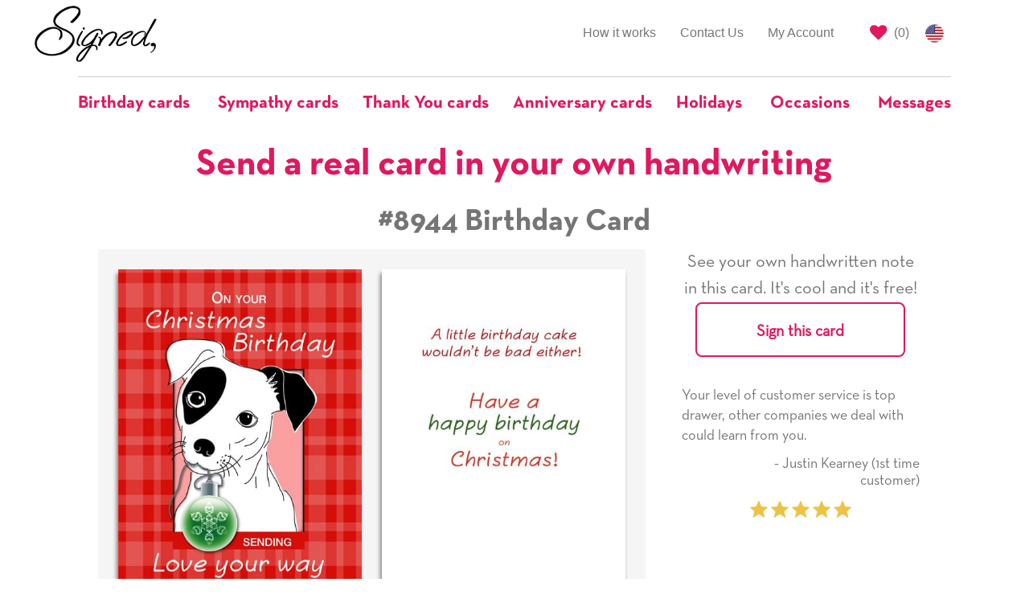

--- FILE ---
content_type: text/html; charset=utf-8
request_url: https://www.signedcards.com/cards/8944
body_size: 15869
content:
<!DOCTYPE html>
<html>
<head>
  <meta charset="utf-8" />

  <title>Dogs and Non Romantic Birthday Birthday Card with your own Handwriting. Sandra Rose Designs for Signed - Card No. 8944</title>
<meta name="description" content="Send this &quot;Dogs and Non Romantic Birthday&quot; Birthday card w/ your own handwriting by mail directly from Signed. No need to leave your house. Do it all online for $7.99!">
<meta name="keywords" content="card, cards, signed card, signed cards, dogs, non romantic birthday">
<meta property="og:site_name" content="Signed">
<meta property="og:url" content="https://www.signedcards.com/cards/8944">
<meta property="og:title" content="Dogs and Non Romantic Birthday Birthday Card with your own Handwriting. Sandra Rose Designs for Signed - Card No. 8944">
<meta property="og:image" content="https://us-east-1-blow-web.s3.amazonaws.com/4b/a43160d04611e8ae663b156ce533f0/thumb.jpg">
<meta property="og:description" content="Send this &amp;quot;Dogs and Non Romantic Birthday&amp;quot; Birthday card w/ your own handwriting by mail directly from Signed. No need to leave your house. Do it all online for $7.99!">
<meta property="og:type" content="product">
<meta property="og:price:amount" content="4.95">
<meta property="og:price:currency" content="USD">
<meta name="image" content="https://us-east-1-blow-web.s3.amazonaws.com/4b/a43160d04611e8ae663b156ce533f0/thumb.jpg">

  <meta name="Robots" content="INDEX,FOLLOW" />
  <meta name="author" content="" />
  <meta name="Copyright" content="Copyright (c) 2026 " />
  <link rel="shortcut icon" type="image/x-icon" href="/assets/favicon-f81ad68053e904a7c7e94f5aeac3077bfaa575b4c96fdbdf157bdd90594b50ef.png" />
  <link rel="apple-touch-icon" type="image/x-icon" href="/assets/favicon-f81ad68053e904a7c7e94f5aeac3077bfaa575b4c96fdbdf157bdd90594b50ef.png" />
  <meta name="viewport" content="width=device-width, initial-scale=1.0">

  <meta name="p:domain_verify" content="d468c884e2f87a49d3bfb7816ac0ce5d"/>

  <script>
    window.sa = window.sa || {};
    window.sa.session_id = '';
</script>

  <link rel="stylesheet" media="all" href="/assets/public/application-6e4ade48b2016a6e5c6afdb992a1cafe56d4b19bad71a543eca1527bc6733ce4.css" />

    

  <link rel="preload" href="https://cdnjs.cloudflare.com/ajax/libs/slick-carousel/1.9.0/slick.min.css" as="style" onload="this.onload=null;this.rel='stylesheet'">
  <noscript><link rel="stylesheet" type="text/css" href="https://cdnjs.cloudflare.com/ajax/libs/slick-carousel/1.9.0/slick.min.css"></noscript>

  <link rel="preload" href="https://cdnjs.cloudflare.com/ajax/libs/slick-carousel/1.9.0/slick-theme.min.css" as="style" onload="this.onload=null;this.rel='stylesheet'">
  <noscript><link rel="stylesheet" type="text/css" href="https://cdnjs.cloudflare.com/ajax/libs/slick-carousel/1.9.0/slick-theme.min.css"></noscript>

  <style>
    
    #card-detail .card-image {
     box-shadow: -2px 5px 5px grey;
    }
   
    #card-detail #see-more-cards {
      font-size: 18px;
      font-family: Helvetica;
      color: #767576;
      line-height: 1.2;
      text-align: center;
      border-top: 1px solid #ccc;
      border-bottom: 1px solid #ccc;
      padding: 20px 0;
      margin-top: 20px;
      margin-bottom: 10px;
    }

    /* mobile first, the cards are stacked on tp of eachother*/
    .card-column {
      padding-left: 0px;
      padding-right: 0px;
    }
    .card-column.inside {
      padding-top: 20px;
    }

    /* Small Devices, Tablets */
    @media only screen and (min-width : 768px) {
      /* the cards are now side by side */
      /* space between the cards */
      .card-column.front {
        padding-right: 12.5px;
      }
      .card-column.inside {
        padding-left: 12.5px;
      }
      /* remove top/bottom space */
      .card-column.portrait.inside {
        padding-top: 0px;
      }
      /* remove left and right padding if landscape */
      .card-column.landscape.front {
        padding-right: 0px;
      }
      .card-column.landscape.inside {
        padding-left: 0px;
      }
      
    }
    
    .card-text-container .text-label {
      font-family: neutratext-bold;
    }
  </style>
  <style>
    #quotes-carousel .quote-image {
      display: inline-block;
      text-align: center;
    }

    #quotes-carousel .quote-content {
      line-height: 1.4;
    }

    #quotes-carousel .quote-attribution {
      padding-left: 50px;
    }

    #quotes-carousel .testimonial-image {
      display: inline;
      width: 100px;
      border-radius: 50px;
    }
  </style>
  <style>
    #main-quotes-carousel .quote-image {
      display: inline-block;
      text-align: center;
    }

    #main-quotes-carousel .quote-content {
      line-height: 1.4;
    }

    #main-quotes-carousel .quote-attribution {
      padding-left: 50px;
    }

    #main-quotes-carousel .testimonial-image {
      display: inline;
      width: 100px;
      border-radius: 50px;
    }
  </style>


  <meta name="csrf-param" content="authenticity_token" />
<meta name="csrf-token" content="nqw2KQWf2ZHNPmhqKShVQFqSAqXmT+TgzIWEN3Dr0oWXduCD4olmgL+jllbI95+ZToMdhNynDe56PojDe7uLeA==" />

  <meta property="fb:app_id" content="387112956851967" />




  <!-- Global site tag (gtag.js) - Google AdWords: 797725741 -->
<script async src="https://www.googletagmanager.com/gtag/js?id=G-605EL2NYRW"></script>
<script>
    window.dataLayer = window.dataLayer || [];
    function gtag(){dataLayer.push(arguments);}
    gtag('js', new Date());

    gtag('config', 'G-605EL2NYRW');

</script>


    <!-- Bing Tracking Script -->
<script>(function(w,d,t,r,u){var f,n,i;w[u]=w[u]||[],f=function(){var o={ti:"25024139"};o.q=w[u],w[u]=new UET(o),w[u].push("pageLoad")},n=d.createElement(t),n.src=r,n.async=1,n.onload=n.onreadystatechange=function(){var s=this.readyState;s&&s!=="loaded"&&s!=="complete"||(f(),n.onload=n.onreadystatechange=null)},i=d.getElementsByTagName(t)[0],i.parentNode.insertBefore(n,i)})(window,document,"script","//bat.bing.com/bat.js","uetq");</script>
    <!-- Facebook Pixel Code -->
<script>
    !function(f,b,e,v,n,t,s)
    {if(f.fbq)return;n=f.fbq=function(){n.callMethod?
        n.callMethod.apply(n,arguments):n.queue.push(arguments)};
        if(!f._fbq)f._fbq=n;n.push=n;n.loaded=!0;n.version='2.0';
        n.queue=[];t=b.createElement(e);t.async=!0;
        t.src=v;s=b.getElementsByTagName(e)[0];
        s.parentNode.insertBefore(t,s)}(window, document,'script',
        'https://connect.facebook.net/en_US/fbevents.js');
    fbq('init', '210002609777732');
    fbq('track', 'PageView');
</script>
<noscript><img height="1" width="1" style="display:none"
               src="https://www.facebook.com/tr?id=210002609777732&ev=PageView&noscript=1"
/></noscript>
<!-- End Facebook Pixel Code -->

  <script src="/assets/public/application-f5bb70a5b98d74c1a3d51b5e27933a15f4a6829d2d19b5639df8c69af1d79c4f.js"></script>

    <script type="application/ld+json">
      {"@context":"https://schema.org/","@type":"Product","name":"#8944 Birthday Card","image":["https://us-east-1-blow-web.s3.amazonaws.com/4b/a43160d04611e8ae663b156ce533f0/thumb.jpg"],"description":"Dogs and Non Romantic Birthday Birthday Card with your own Handwriting. Sandra Rose Designs for Signed - Card No. 8944","sku":8944,"mpn":8944,"offers":{"@type":"Offer","url":"https://www.signedcards.com/cards/8944","priceCurrency":"USD","price":"7.99","itemCondition":"https://schema.org/NewCondition","availability":"https://schema.org/InStock"},"shippingDetails":{"@type":"OfferShippingDetails","shippingRate":{"@type":"MonetaryAmount","value":"0","currency":"USD"},"shippingDestination":[{"@type":"DefinedRegion","addressCountry":"US"}]}}
    </script>


  

</head>

<body>

  <style type="text/css">
	#covid-banner-container {
		background-color: #cdcdcd;
		padding: 20px;
		color: #333;
		font-size: 14px;
	}

	#covid-banner-container .color-cherry {
		color: #e01860;
	}

	@media only screen and (min-width: 480px) {
		#covid-banner-container {
			font-size: 16px;
		}
	}

	@media only screen and (min-width: 768px) {
		#covid-banner-container {
			font-size: 18px;
		}
	}

	@media only screen and (min-width: 992px) {
		#covid-banner-container {
			font-size: 20px;
		}
	}

	@media only screen and (min-width: 1200px) {
		#covid-banner-container {
			font-size: 24px;
			line-height: 31px;
		}
	}
</style>




    <style type="text/css">
    #main-nav #main-left-nav,
    #main-nav #main-right-nav {
        margin-top: 15px;
        border: none;
    }

    #main-nav ul li {
        border-top: none;
        border-bottom: none;
    }

    /* Left Nav Start */
    #main-nav #main-left-nav {
        margin-bottom: 0;
    }
    #main-nav #main-left-nav .navbar-logo {
        margin: 0;
        text-align: left;
    }

    #main-nav #main-left-nav .navbar-logo > img {
        height: 80px;
        position: relative;
        top: -12px;
    }
    /* Left Nav End */

    /* Right Nav Start */
    #main-nav #main-right-nav ul li#signout-container > a.btn-signed-xs {
        font-family: neutratext-bold;
        padding-top: unset;
        padding-bottom: unset;
        color: #e01860;
        padding: 3px 5px 0 5px !important;
        position: relative;
        top: 8px;
    }

    #main-nav #main-right-nav ul li#signout-container > a.btn-signed-xs:hover {
        color: #fff;
        background-color: #e01860;
    }

    #main-nav #main-right-nav ul li.saved-cards-container > a {
        padding-right: 5px;
    }

    #main-nav #main-right-nav ul li.saved-cards-container > a > i {
        color: #e01860;
    }
    /* Right Nav End */

    /* Categories Nav Start */
    #navbar-categories {
        margin-bottom: 0;
        border: none !important;
    }

    #navbar-categories .navbar-header .navbar-toggle {
        border: 1px solid #e01860;
        color: #e01860;
        float: none;
    }

    #navbar-categories .nav.navbar-nav .dropdown {
        border-top: 1px solid #ccc;
        /* this is one less than the bootstrap select drop-up in search */
        z-index: 999;
    }

    #navbar-categories .nav.navbar-nav .dropdown a.dropdown-toggle {
        background-color: unset !important;
        padding-top: 20px;
        padding-bottom: 20px;
        padding-right: 20px;
    }

    #navbar-categories .nav.navbar-nav .dropdown:first-of-type a.dropdown-toggle {
        padding-left: 0;
    }

    #navbar-categories .nav.navbar-nav .dropdown:last-of-type a.dropdown-toggle {
        padding-right: 0;
    }

    #navbar-categories .nav.navbar-nav .dropdown.open a.dropdown-toggle:focus {
        background-color: unset !important;
    }

    #navbar-categories .nav.navbar-nav .dropdown .dropdown-toggle .nav-label {
        color: #e01860;
        font-family: neutratext-bold;
        font-size: 22px;
    }

    #navbar-categories .nav.navbar-nav > li > .dropdown-menu {
        text-align: left;
        max-height: 300px;
        overflow-y: scroll;
    }

    #navbar-categories .nav.navbar-nav > li:not(.dropdown) {
        border-top: 1px solid #ccc;
    }

    #navbar-categories .nav.navbar-nav > li:not(.dropdown) > a {
        padding-top: 20px;
        color: #e01860;
        font-family: neutratext-bold;
        font-size: 22px;
    }
    /* Categories Nav End */

    /* Birthday Nav Start*/

    .dropdown-menu.birthday-dropdown {
      overflow-y: visible !important;
      overflow-x: hidden;
      max-height: unset !important;
    }

    .dropdown-menu.birthday-dropdown ul {
      padding-left: 20px;
    }

    .dropdown-menu.birthday-dropdown .column-header {
      padding-left: 20px;
      margin-top: 20px;
      font-weight: bold;
      white-space: nowrap;
    }

    .dropdown-menu.birthday-dropdown li {
      list-style: none;
      margin-top: 8px;
      margin-bottom: 8px;
    }

    .dropdown-menu.birthday-dropdown li a {
      text-decoration: underline;
      min-width: 3ch;
      display: inline-block;
    }

    .dropdown-menu.birthday-dropdown li a.additional-column {
      margin-left: 80px;
    }

    .dropdown-menu.birthday-dropdown li a.all-link {
      color: #e01860;
    }

    /* responsive width/height, font spacing, scroll */
    @media only screen and (min-width : 1200px) {
      .dropdown-menu.birthday-dropdown {
        overflow-y: scroll !important;
        width: 900px;
      }
      .dropdown-menu.birthday-dropdown li {
        margin-top: 10px;
        margin-bottom: 10px;
      }
    }
    @media only screen and (min-width : 1350px) {
      .dropdown-menu.birthday-dropdown li {
        margin-top: 15px;
        margin-bottom: 15px;
      }
    }
    @media only screen and (min-width : 1500px) {
      .dropdown-menu.birthday-dropdown {
        max-height: 650px !important;
      }
      .dropdown-menu.birthday-dropdown li {
        margin-top: 25px;
        margin-bottom: 25px;
      }
    }
    /* Birthday Nav End */

    @media (min-width: 768px){
        #navbar-categories .navbar-nav {
            float:none !important;
            margin: 0 auto !important;
            display: table !important;
            table-layout: fixed !important;
        }
    }

    @media (max-width: 768px){
        #main-left-nav .navbar-right {
            width: 100% !important
        }
    }

    @media (max-width: 992px) {
        #main-nav #main-right-nav {
            margin-bottom: 0;
        }
        #main-nav #main-right-nav > ul.nav {
            float: right !important;
        }
        #main-nav #main-right-nav ul.nav li {
            float: left;
        }
    }

    /* Custom Breakpoint for Navbar*/
    @media (max-width: 992px) {
        #main-left-nav .navbar-nav {
            margin: 0 !important;
        }
        #main-left-nav .collapsing {
            padding: 0;
            margin-top: 0;
        }
        #main-left-nav .collapse.in {
            display:block !important;
            padding: 0;
            margin-top: 0;
            margin-bottom: 30px;
        }
        #main-left-nav li {
            text-align: right;
        }
        #main-left-nav .collapsing > .navbar-nav > li {
            border-bottom: none !important;
            border-top: 1px solid #ccc !important;
        }
        #main-left-nav .collapse.in > .navbar-nav > li {
            border-bottom: none !important;
            border-top: 1px solid #ccc !important;
        }
    }


    /* Custom Breakpoint for Dropdown Navbar*/
    @media (max-width: 1200px) {

        #main-left-nav .navbar-right {
            float: right !important;
        }
        #navbar-categories .navbar-header {
            float: none;
        }
        #navbar-categories .navbar-toggle {
            display: block;
        }
        #navbar-categories .navbar-collapse {
            border-top: 1px solid transparent;
            box-shadow: inset 0 1px 0 rgba(255,255,255,0.1);
        }
        #navbar-categories .navbar-fixed-top {
            top: 0;
            border-width: 0 0 1px;
        }
        #navbar-categories .navbar-collapse.collapse {
            display: none!important;
        }
        #navbar-categories .navbar-nav {
            float: left !important;
            width: 100%;
        }
        #navbar-categories .navbar-nav > li {
            float: none;
        }
        #navbar-categories .navbar-nav > li >a {
            padding-top: 10px;
            padding-bottom: 10px;
        }
        #navbar-categories .navbar-nav > li >a.dropdown-toggle {
            text-align: left;
        }
        
        #navbar-categories .navbar-nav > li.dropdown:first-of-type > a.dropdown-toggle {
            padding-left: 15px !important;
        }
        #navbar-categories .navbar-nav > li > ul.dropdown-menu{
            position: static;
            float: none;
            border: none;
            box-shadow: none;
            padding-top: 0 !important;
        }
        #navbar-categories .collapse.in {
            display:block !important;
            padding: 0;
            margin-top: 25px;
        }
        #navbar-categories .collapsing {
            padding: 0;
            margin-top: 25px;
        }
    }
</style>

<div class="container-fluid" id="main-nav">
    <div class="row">
        <div class="col-xs-12 col-md-3 col-lg-2 col-md-push-9 col-lg-push-10">
            <nav id="main-right-nav" class="navbar navbar-default">
                <ul class="nav navbar-nav">
                    <li id="signout-container" style="display: none;">
                        <a href="#" class="btn btn-signed-xs signout" id="signout-link" data-redirect-url="/my-account">Signout</a>
                    </li>
                    <li class="saved-cards-container">
                        <a href="/cards/saved" class="right-link" id="save-cards-link">
                            <i class="fa fa-heart fa-lg" title="Saved Cards"></i>
                            (<span id="holding-count" class="holding-count-value">0</span>)
                        </a>
                    </li>
                    <li>
                        <a href="/made-in-the-usa" class="us-flag">
                            <img alt="US Flag" style="height: 23px;" src="/assets/us-flag-44280294b6350cd59a8fa45620dd1898a62f01f40cf3b484924b6c248a5297c6.png" />
                        </a>
                    </li>
                </ul>
            </nav>
        </div>
        <div class="col-xs-12 col-md-9 col-lg-10 col-md-pull-3 col-lg-pull-2">
            <nav id="main-left-nav" class="navbar navbar-default">
                <div class="navbar-header">
                    <button class="navbar-toggle collapsed" data-toggle="collapse" data-target="#main-nav-collapse" aria-expanded="false">
                        <span class="sr-only">Toggle navigation</span>
                        <span class="icon-bar"></span>
                        <span class="icon-bar"></span>
                        <span class="icon-bar"></span>
                    </button>
                    <a class="navbar-logo" href="javascript:window.location.assign('/');">
                        <img alt="Signed" class="gs-no-share" id="nav-logo" src="/assets/signed-logo-7f5e0895dab6c97e0f13f697f76120781596f8e283a926714be8f4c48ee03c02.png" />
                    </a>
                </div>
                <div class="collapse navbar-collapse" id="main-nav-collapse">
                    <ul class="nav navbar-nav navbar-right">
                        <li >
                            <a href="/how-it-works">How it works</a>
                        </li>

                        <li >
                            <a href="/contact">Contact Us</a>
                        </li>
                        <li >
                            <a href="/my-account">My Account</a>
                        </li>
                    </ul>
                </div>
            </nav>
        </div>
    </div>

    <div class="row">
        <div class="col-xs-12">
            <nav class="navbar navbar-default" id="navbar-categories">
                <div class="navbar-header">
                    <button class="navbar-toggle collapsed" data-toggle="collapse" data-target="#nav-dropdown-collapse" aria-expanded="false">
                        <span class="sr-only">Toggle navigation</span>
                        <i class="fa fa-search fa-lg"></i>
                    </button>
                </div>
                <div class="collapse navbar-collapse" id="nav-dropdown-collapse">
                    <ul class="nav navbar-nav">
                            <li class="dropdown">
                              <a href="#" class="dropdown-toggle" data-toggle="dropdown" role="button" aria-haspopup="true" aria-expanded="true">
                                <span class="nav-label">Birthday cards</span>
                              </a>
                              <ul class="dropdown-menu birthday-dropdown">
                                <div class="row">
                                  <div class="col-xs-12 col-sm-4">
                                    <p class="column-header">Popular Relationships</p>
                                    <ul>
                                        <li><a href="/search?occasion=BIRTHDAY&amp;relationship=MOM">For Mom</a></li>
                                        <li><a href="/search?occasion=BIRTHDAY&amp;relationship=DAD">For Dad</a></li>
                                        <li><a href="/search?occasion=BIRTHDAY&amp;relationship=DAUGHTER">For Daughter</a></li>
                                        <li><a href="/search?occasion=BIRTHDAY&amp;relationship=SON">For Son</a></li>
                                        <li><a href="/search?occasion=BIRTHDAY&amp;relationship=SISTER">For Sister</a></li>
                                        <li><a href="/search?occasion=BIRTHDAY&amp;relationship=BROTHER">For Brother</a></li>
                                        <li><a href="/search?occasion=BIRTHDAY&amp;relationship=GRANDMOTHER">For Grandmother</a></li>
                                        <li><a href="/search?occasion=BIRTHDAY&amp;relationship=GRANDFATHER">For Grandfather</a></li>
                                        <li><a href="/search?occasion=BIRTHDAY&amp;relationship=AUNT">For Aunt</a></li>
                                        <li><a href="/search?occasion=BIRTHDAY&amp;relationship=UNCLE">For Uncle</a></li>
                                      <li><a class="all-link" href="/occasions/birthday">All Relationships</a></li>
                                    </ul>
                                  </div>
                                  <span class="visible-tn visible-xs">
                                    <div class="col-xs-12 col-sm-4">
                                      <p class="column-header">Popular Ages</p>
                                      <ul>
                                          <li><a href="/birthday/turning-1">1</a></li>
                                          <li><a href="/birthday/turning-2">2</a></li>
                                          <li><a href="/birthday/turning-5">5</a></li>
                                          <li><a href="/birthday/turning-7">7</a></li>
                                          <li><a href="/birthday/turning-10">10</a></li>
                                          <li><a href="/birthday/turning-13">13</a></li>
                                          <li><a href="/birthday/turning-15">15</a></li>
                                          <li><a href="/birthday/turning-18">18</a></li>
                                          <li><a href="/birthday/turning-20">20</a></li>
                                          <li><a href="/birthday/turning-21">21</a></li>
                                          <li><a href="/birthday/turning-25">25</a></li>
                                          <li><a href="/birthday/turning-30">30</a></li>
                                          <li><a href="/birthday/turning-40">40</a></li>
                                          <li><a href="/birthday/turning-50">50</a></li>
                                          <li><a href="/birthday/turning-60">60</a></li>
                                          <li><a href="/birthday/turning-70">70</a></li>
                                          <li><a href="/birthday/turning-75">75</a></li>
                                          <li><a href="/birthday/turning-80">80</a></li>
                                          <li><a href="/birthday/turning-90">90</a></li>
                                          <li><a href="/birthday/turning-100">100</a></li>
                                        <li><a class="all-link" href="/occasions/birthday">All Ages</a></li>
                                      </ul>
                                    </div>
                                  </span>
                                  <span class="hidden-xs">
                                    <div class="col-xs-12 col-sm-4">
                                      <p class="column-header">Popular Ages</p>
                                      <ul>
                                            <li>
                                              <a href="/birthday/turning-1">1</a>
                                                <a class="additional-column" href="/birthday/turning-2">2</a>
                                            </li>
                                            <li>
                                              <a href="/birthday/turning-5">5</a>
                                                <a class="additional-column" href="/birthday/turning-7">7</a>
                                            </li>
                                            <li>
                                              <a href="/birthday/turning-10">10</a>
                                                <a class="additional-column" href="/birthday/turning-13">13</a>
                                            </li>
                                            <li>
                                              <a href="/birthday/turning-15">15</a>
                                                <a class="additional-column" href="/birthday/turning-18">18</a>
                                            </li>
                                            <li>
                                              <a href="/birthday/turning-20">20</a>
                                                <a class="additional-column" href="/birthday/turning-21">21</a>
                                            </li>
                                            <li>
                                              <a href="/birthday/turning-25">25</a>
                                                <a class="additional-column" href="/birthday/turning-30">30</a>
                                            </li>
                                            <li>
                                              <a href="/birthday/turning-40">40</a>
                                                <a class="additional-column" href="/birthday/turning-50">50</a>
                                            </li>
                                            <li>
                                              <a href="/birthday/turning-60">60</a>
                                                <a class="additional-column" href="/birthday/turning-70">70</a>
                                            </li>
                                            <li>
                                              <a href="/birthday/turning-75">75</a>
                                                <a class="additional-column" href="/birthday/turning-80">80</a>
                                            </li>
                                            <li>
                                              <a href="/birthday/turning-90">90</a>
                                                <a class="additional-column" href="/birthday/turning-100">100</a>
                                            </li>
                                        <li><a class="all-link" href="/occasions/birthday">All Ages</a></li>
                                      </ul>
                                    </div>
                                  </span>
                                  <div class="col-xs-12 col-sm-4">
                                    <p class="column-header">Popular Themes</p>
                                    <ul>
                                        <li><a href="/search?occasion=BIRTHDAY&amp;theme=CAKES">Cakes</a></li>
                                        <li><a href="/search?occasion=BIRTHDAY&amp;theme=CANDLES">Candles</a></li>
                                        <li><a href="/search?occasion=BIRTHDAY&amp;theme=CATS">Cats</a></li>
                                        <li><a href="/search?occasion=BIRTHDAY&amp;theme=DOGS">Dogs</a></li>
                                        <li><a href="/search?occasion=BIRTHDAY&amp;theme=FLOWERS">Flowers</a></li>
                                        <li><a href="/search?occasion=BIRTHDAY&amp;theme=GIFTS">Gifts</a></li>
                                        <li><a href="/search?occasion=BIRTHDAY&amp;theme=STARS">Stars</a></li>
                                        <li><a href="/search?occasion=BIRTHDAY&amp;theme=TOYS">Toys</a></li>
                                        <li><a href="/search?occasion=BIRTHDAY&amp;theme=ZEBRAS">Zebras</a></li>
                                        <li><a href="/search?occasion=BIRTHDAY&amp;theme=SPORTS">Sports</a></li>
                                      <li><a class="all-link" href="/occasions/birthday">All Themes</a></li>
                                    </ul>
                                  </div>
                                </div>
                              </ul>
                            </li>

                          <li>
                            <a href="/messages/sympathy">
                              <span class="nav-label">Sympathy cards</span>
                            </a>
                          </li>
                          <li>
                            <a href="/messages/thank-you">
                              <span class="nav-label">Thank You cards</span>
                            </a>
                          </li>
                          <li>
                            <a href="/occasions/anniversary-any">
                              <span class="nav-label">Anniversary cards</span>
                            </a>
                          </li>
                          <li class="dropdown">
                              <a href="#" class="dropdown-toggle" data-toggle="dropdown" role="button" aria-haspopup="true" aria-expanded="true">
                                  <span class="nav-label">Holidays</span>
                              </a>
                            <ul class="dropdown-menu">
                                <li><a href="/holidays/chinese-new-year">Chinese New Year</a></li>
                                <li><a href="/holidays/groundhog-day">Groundhog Day</a></li>
                                <li><a href="/holidays/valentines-day">Valentine&#39;s Day</a></li>
                                <li><a href="/holidays/mardi-gras">Mardi Gras</a></li>
                                <li><a href="/holidays/dentist-day">Dentist Day</a></li>
                                <li><a href="/holidays/dietitian-nutritionist-day">Dietitian Nutritionist Day</a></li>
                                <li><a href="/holidays/st-patricks-day">Saint Patrick&#39;s Day</a></li>
                                <li><a href="/holidays/spring">Spring</a></li>
                                <li><a href="/holidays/hospital-admitting-clerks-day">Hospital Admitting Clerks Day</a></li>
                                <li><a href="/holidays/easter">Easter</a></li>
                                <li><a href="/holidays/passover">Passover</a></li>
                                <li><a href="/holidays/radiological-and-imaging-nurses-day">Radiologic and Imaging Nurses Day</a></li>
                                <li><a href="/holidays/librarian-day">Librarian Day</a></li>
                                <li><a href="/holidays/admin-pro-day">Admin Pro Day</a></li>
                                <li><a href="/holidays/hairdressers-day">Hairdressers Day</a></li>
                                <li><a href="/holidays/perfusionist-week">Perfusionist Week</a></li>
                                <li><a href="/holidays/fire-fighters-day">Firefighters&#39; Day</a></li>
                                <li><a href="/holidays/cinco-de-mayo">Cinco de Mayo</a></li>
                                <li><a href="/holidays/teacher-appreciation-day">Teacher Appreciation Day</a></li>
                                <li><a href="/holidays/nurses-day-week">Nurse&#39;s Day/Week</a></li>
                                <li><a href="/holidays/mothers-day">Mother&#39;s Day</a></li>
                                <li><a href="/holidays/shavuot">Shavuot</a></li>
                                <li><a href="/holidays/memorial-day">Memorial Day</a></li>
                                <li><a href="/holidays/beltane">Beltane</a></li>
                                <li><a href="/holidays/flag-day">Flag Day</a></li>
                                <li><a href="/holidays/fathers-day">Father&#39;s Day</a></li>
                                <li><a href="/holidays/summer">Summer</a></li>
                                <li><a href="/holidays/independence-day">Independence Day</a></li>
                                <li><a href="/holidays/chefs-day">Chefs Day</a></li>
                                <li><a href="/holidays/labor-day">Labor Day</a></li>
                                <li><a href="/holidays/grandparents-day">Grandparent&#39;s Day</a></li>
                                <li><a href="/holidays/yom-kippur">Yom Kippur</a></li>
                                <li><a href="/holidays/rosh-hashanah">Rosh Hashanah</a></li>
                                <li><a href="/holidays/fall">Fall</a></li>
                                <li><a href="/holidays/surgical-technician-week">Surgical Technician Week</a></li>
                                <li><a href="/holidays/ultrasound-technicians-day">Ultrasound Technician Day</a></li>
                                <li><a href="/holidays/custodial-workers-day">Custodial Workers Day</a></li>
                                <li><a href="/holidays/physician-assistants-week">Physician Assistant week</a></li>
                                <li><a href="/holidays/medical-assistants-day">Medical Assistants Day</a></li>
                                <li><a href="/holidays/halloween">Halloween</a></li>
                                <li><a href="/holidays/day-of-the-dead">Day of the Dead / Dia de los Muertos</a></li>
                                <li><a href="/holidays/veterans-day">Veteran&#39;s Day</a></li>
                                <li><a href="/holidays/perioperative-nurses-week">Perioperative Nurses Week</a></li>
                                <li><a href="/holidays/nurse-practitioners-week">Nurse Practitioners Week</a></li>
                                <li><a href="/holidays/operating-room-nurses-day">Operating Room Nurses Day</a></li>
                                <li><a href="/holidays/thanksgiving">Thanksgiving</a></li>
                                <li><a href="/holidays/hanukkah">Hanukkah</a></li>
                                <li><a href="/holidays/bartender-day">Bartender Day</a></li>
                                <li><a href="/holidays/winter">Winter</a></li>
                                <li><a href="/holidays/christmas">Christmas</a></li>
                                <li><a href="/holidays/seasons-greetings-happy-holidays">Seasons Greetings / Happy Holidays</a></li>
                                <li><a href="/holidays/kwanzaa">Kwanzaa</a></li>
                                <li><a href="/holidays/new-years">New Year&#39;s</a></li>
                            </ul>
                          </li>
                          <li class="dropdown">
                              <a href="#" class="dropdown-toggle" data-toggle="dropdown" role="button" aria-haspopup="true" aria-expanded="true">
                                  <span class="nav-label">Occasions</span>
                              </a>
                                  <ul class="dropdown-menu">
                                          <li><a href="/occasions/academic-achievements">Academic Achievements</a></li>
                                          <li><a href="/occasions/anniversary-any">Anniversary (Any)</a></li>
                                          <li><a href="/occasions/anniversary-employment">Anniversary (Employment)</a></li>
                                          <li><a href="/occasions/anniversary-ordination">Anniversary (Ordination)</a></li>
                                          <li><a href="/occasions/anniversary-religious-vows">Anniversary (Religious Vows)</a></li>
                                          <li><a href="/occasions/anniversary-sobriety">Anniversary (Sobriety)</a></li>
                                          <li><a href="/occasions/anniversary-wedding">Anniversary (Wedding)</a></li>
                                          <li><a href="/occasions/back-to-school">Back to School</a></li>
                                          <li><a href="/occasions/baptism">Baptism</a></li>
                                          <li><a href="/occasions/bar-mitzvah">Bar Mitzvah</a></li>
                                          <li><a href="/occasions/bat-mitzvah">Bat Mitzvah</a></li>
                                          <li><a href="/occasions/becoming-a-big-brother-sister">Becoming a Big Brother/Sister</a></li>
                                          <li><a href="/occasions/becoming-alter-server">Becoming an Alter Server</a></li>
                                          <li><a href="/occasions/becoming-catholic">Becoming Catholic (RCIA)</a></li>
                                          <li><a href="/occasions/becoming-empty-nesters">Becoming Empty Nesters</a></li>
                                          <li><a href="/occasions/birthday">Birthday</a></li>
                                          <li><a href="/occasions/birthday-belated">Birthday (belated)</a></li>
                                          <li><a href="/occasions/bosss-day">Boss&#39;s Day</a></li>
                                          <li><a href="/occasions/bridal-shower">Bridal Shower</a></li>
                                          <li><a href="/occasions/citizenship">Citizenship</a></li>
                                          <li><a href="/occasions/confirmation">Confirmation</a></li>
                                          <li><a href="/occasions/debutante-ball">Debutante Ball</a></li>
                                          <li><a href="/occasions/divorce">Divorce</a></li>
                                          <li><a href="/occasions/eagle-scout">Eagle Scout</a></li>
                                          <li><a href="/occasions/engagement">Engagement</a></li>
                                          <li><a href="/occasions/expecting-a-baby">Expecting a baby</a></li>
                                          <li><a href="/occasions/feast-days">Feast Days</a></li>
                                          <li><a href="/occasions/first-holy-communion">First Holy Communion</a></li>
                                          <li><a href="/occasions/first-tooth">First Tooth</a></li>
                                          <li><a href="/occasions/getting-got-drivers-license">Getting/Got Driver&#39;s License</a></li>
                                          <li><a href="/occasions/graduation-8th-grade">Graduation (8th Grade)</a></li>
                                          <li><a href="/occasions/graduation">Graduation (Any)</a></li>
                                          <li><a href="/occasions/graduation-college">Graduation (College)</a></li>
                                          <li><a href="/occasions/graduation-high-school">Graduation (High School)</a></li>
                                          <li><a href="/occasions/graduation-military">Graduation (Military)</a></li>
                                          <li><a href="/occasions/graduation-other">Graduation (Other)</a></li>
                                          <li><a href="/occasions/honeymoon">Honeymoon</a></li>
                                          <li><a href="/occasions/lost-tooth">Lost Tooth</a></li>
                                          <li><a href="/occasions/new-baby">New baby</a></li>
                                          <li><a href="/occasions/new-car">New Car</a></li>
                                          <li><a href="/occasions/new-home">New Home</a></li>
                                          <li><a href="/occasions/new-job-promotion">New Job/Promotion</a></li>
                                          <li><a href="/occasions/new-pet">New Pet</a></li>
                                          <li><a href="/occasions/ordination">Ordination</a></li>
                                          <li><a href="/occasions/retirement">Retirement</a></li>
                                          <li><a href="/occasions/reunion">Reunion</a></li>
                                          <li><a href="/occasions/road-trip">Road Trip</a></li>
                                          <li><a href="/occasions/vacation">Vacation</a></li>
                                          <li><a href="/occasions/wedding-day">Wedding Day</a></li>
                                          <li><a href="/occasions/welcome-home">Welcome Home</a></li>
                                          <li><a href="/occasions/won-the-game-competition">Won the Game/Competition</a></li>
                                  </ul>
                          </li>
                          <li class="dropdown">
                              <a href="#" class="dropdown-toggle" data-toggle="dropdown" role="button" aria-haspopup="true" aria-expanded="true">
                                  <span class="nav-label">Messages</span>
                              </a>
                                  <ul class="dropdown-menu">
                                          <li><a href="/messages/apology">Apology</a></li>
                                          <li><a href="/messages/best-wishes">Best wishes/Good luck</a></li>
                                          <li><a href="/messages/bon-voyage">Bon Voyage</a></li>
                                          <li><a href="/messages/brides-maid-maid-of-honor">Bridesmaid/Maid of honor invitations</a></li>
                                          <li><a href="/messages/celebrate">Celebrate</a></li>
                                          <li><a href="/messages/congratulations">Congratulations</a></li>
                                          <li><a href="/messages/encouragement">Encouragement</a></li>
                                          <li><a href="/messages/friends">Friends</a></li>
                                          <li><a href="/messages/funny">Funny</a></li>
                                          <li><a href="/messages/get-well-soon">Get Well (General)</a></li>
                                          <li><a href="/messages/get-well-other">Get Well (Other)</a></li>
                                          <li><a href="/messages/goodbye-farewell">Goodbye/Farewell</a></li>
                                          <li><a href="/messages/greetings-or-hello">Greetings/Hello</a></li>
                                          <li><a href="/messages/groomsman-best-man">Groomsman/Best man invitations</a></li>
                                          <li><a href="/messages/guess-what">Guess what</a></li>
                                          <li><a href="/messages/have-a-great-day">Have a great day</a></li>
                                          <li><a href="/messages/i-forgive-you">I Forgive You</a></li>
                                          <li><a href="/messages/i-just-wanted-to-say">I just wanted to say ...</a></li>
                                          <li><a href="/messages/i-like-you">I like you</a></li>
                                          <li><a href="/messages/i-love-us">I love us/We&#39;re good together</a></li>
                                          <li><a href="/messages/i-love-you">I love you</a></li>
                                          <li><a href="/messages/insipirational">Inspirational</a></li>
                                          <li><a href="/messages/its-been-a-while">It&#39;s been a while</a></li>
                                          <li><a href="/messages/lets-get-together">Let&#39;s Get Together</a></li>
                                          <li><a href="/messages/love">Love</a></li>
                                          <li><a href="/messages/missing-you">Missing you</a></li>
                                          <li><a href="/messages/smile">Smile</a></li>
                                          <li><a href="/messages/sorry-im-late">Sorry I&#39;m Late</a></li>
                                          <li><a href="/messages/surprise">Surprise</a></li>
                                          <li><a href="/messages/sympathy-animals">Sympathy (Animals)</a></li>
                                          <li><a href="/messages/sympathy">Sympathy (People)</a></li>
                                          <li><a href="/messages/thank-you">Thank You (General)</a></li>
                                          <li><a href="/messages/thank-you-other">Thank You (Other)</a></li>
                                          <li><a href="/messages/thank-for-your-service">Thank You For Your Service</a></li>
                                          <li><a href="/messages/thinking-of-you">Thinking of you</a></li>
                                          <li><a href="/messages/together-forever">Together forever</a></li>
                                          <li><a href="/messages/welcome-to-the-family">Welcome to the Family</a></li>
                                          <li><a href="/messages/wishing-you">Wishing you ...</a></li>
                                          <li><a href="/messages/you-will-be-missed">You will be missed</a></li>
                                          <li><a href="/messages/youre-beautiful">You&#39;re beautiful</a></li>
                                          <li><a href="/messages/youre-hot">You&#39;re hot</a></li>
                                          <li><a href="/messages/you-are-invited">You&#39;re invited/Join us/Join me</a></li>
                                          <li><a href="/messages/youre-special">You&#39;re special</a></li>
                                          <li><a href="/messages/youre-the-best">You&#39;re the best</a></li>
                                  </ul>
                          </li>
                    </ul>
                </div>
            </nav>

        </div>
    </div>
</div>


  <div>
    
    


<div id="card-detail" data-card-id="8944" class="container-fluid page-container">
  <div class="row">

    <div class="col-md-10 col-md-offset-1 col-xs-12">

      <h2 class="text-center color-cherry" style="margin: 20px 0; font-size: 46px;">Send a real card in your own handwriting</h2>
      <h1 class="text-center" style="font-size: 38px;">#8944 Birthday Card</h1>

      <div class="row">



        <div class="col-lg-8 col-md-8 col-sm-8">
          <div class="panel panel-default" style="border: none;">
            <div class="panel-heading collapse-card-panel-heading" style="padding:25px;border:none;">
              <div class="row" style="margin:0px;">

                
                <div class="card-column front portrait col-lg-6 col-md-6 col-sm-6 col-xs-12 " style="text-align:center;">
                  <div class="card-image" id="card-image-container" style="position:relative;height:100%;">
                    <img id="big-image" style="width:100%;display:block;" alt="Send this &amp;quot;Dogs and Non Romantic Birthday&amp;quot; Birthday card w/ your own handwriting by mail directly from Signed. No need to leave your house. Do it all online for $7.99!" src="https://us-east-1-blow-web.s3.amazonaws.com/4b/a43160d04611e8ae663b156ce533f0/thumb.jpg" />
                  </div>
                </div>
                <div class="card-column inside portrait col-lg-6 col-md-6 col-sm-6 col-xs-12" style="text-align:center;">
                  <div class="card-image" id="card-image-container-inside" style="position:relative;height:100%;">
                    <img style="width:100%;display:block;" id="big-image-inside" src="https://us-east-1-blow-web.s3.amazonaws.com/4e/663790d04611e8ae663b156ce533f0/thumb.jpg" />
                  </div>
                </div>
              </div>
            </div>
          </div>
        </div>


        <div class="col-lg-4 col-md-4 col-sm-4 card-info-container">
          <div class="row" style="text-align:center;">

            <div class="col-md-12 col-sm-12 col-xs-12 buy-button-area" style="margin-bottom: 35px;">
              <div class="col-lg-12 col-md-12 col-sm-12 col-xs-12">
                <h3 style="font-size: 22px; font-family: neutratext; margin: 0; line-height: 1.5;">See your
                  own handwritten note in this card. It's cool and it's free!</h3>
              </div>
                <button type="button" class="btn btn-lg btn-signed" style="white-space:normal;width:80%;" id="sign-this-card-btn">
                  Sign this card
                </button>
            </div>

              <div class="col-xs-12">
                <div id="card-price" class="text-center" style="display: none;">
                  <div class="amount">$7.99</div>
                </div>
              </div>

            <div id="featured-testimonial" class="col-xs-12 text-center">
              

<div id="quotes" class="row row-centered" style="">
  <div class="col-xs-12" id="quotes-carousel">
      <div class="col-md-4">

          <p class="quote-content text-left">
            Your level of customer service is top drawer, other companies we deal with could learn from you.
          </p>
          <p class="quote-attribution text-right">
            &#x2010; Justin Kearney (1st time customer)
          </p>
          <img class="center-block"  data-normal="/assets/stars_cardpage-c75d6b4176f500a54b47749f3055c2975794fc9cfe22f837829459a1c85f6ef7.png" />
      </div>
      <div class="col-md-4">

          <p class="quote-content text-left">
            He received the card and we are all very happy with it. Thank you!

We will always use this company from here on.


          </p>
          <p class="quote-attribution text-right">
            &#x2010; Michelle Williams (2 time purchaser)
          </p>
          <img class="center-block"  data-normal="/assets/stars_cardpage-c75d6b4176f500a54b47749f3055c2975794fc9cfe22f837829459a1c85f6ef7.png" />
      </div>
      <div class="col-md-4">

          <p class="quote-content text-left">
            My daughter enjoyed the card so much! I have only bragged about the service I received. I plan to use this wonderful service again soon. Thank you for everything you made her Mother’s Day so very special.
          </p>
          <p class="quote-attribution text-right">
            &#x2010; Marilyn Johnson (First time customer)
          </p>
          <img class="center-block"  data-normal="/assets/stars_cardpage-c75d6b4176f500a54b47749f3055c2975794fc9cfe22f837829459a1c85f6ef7.png" />
      </div>
      <div class="col-md-4">

          <p class="quote-content text-left">
            As always, the card was received and appreciated. I have loved using Signed Cards since I moved across the country. Cards are a little way of sending my love to family and friends with an easy, personal touch.
          </p>
          <p class="quote-attribution text-right">
            &#x2010; Stephanie Fritz (6 time purchaser)
          </p>
          <img class="center-block"  data-normal="/assets/stars_cardpage-c75d6b4176f500a54b47749f3055c2975794fc9cfe22f837829459a1c85f6ef7.png" />
      </div>
      <div class="col-md-4">

          <p class="quote-content text-left">
            Just wanted to let you know my son loved his card--I can&#39;t stress enough your card quality, the adhesive envelope, and the exceptional service!

Thanks for making his day extra special.
          </p>
          <p class="quote-attribution text-right">
            &#x2010; Adam Elliott (1st time purchaser)
          </p>
          <img class="center-block"  data-normal="/assets/stars_cardpage-c75d6b4176f500a54b47749f3055c2975794fc9cfe22f837829459a1c85f6ef7.png" />
      </div>
      <div class="col-md-4">

          <p class="quote-content text-left">
            A great service!...5 stars!!!
          </p>
          <p class="quote-attribution text-right">
            &#x2010; Jalen Ankton (1st time purchaser)
          </p>
          <img class="center-block"  data-normal="/assets/stars_cardpage-c75d6b4176f500a54b47749f3055c2975794fc9cfe22f837829459a1c85f6ef7.png" />
      </div>
      <div class="col-md-4">

          <p class="quote-content text-left">
            Just wanted to say ‘Thank you!’ This is an amazing site which we will definitely be using again and, of course, recommending.  You thoroughly deserve success.
          </p>
          <p class="quote-attribution text-right">
            &#x2010; Karen Hallatt (1st purchase)
          </p>
          <img class="center-block"  data-normal="/assets/stars_cardpage-c75d6b4176f500a54b47749f3055c2975794fc9cfe22f837829459a1c85f6ef7.png" />
      </div>
      <div class="col-md-4">

          <p class="quote-content text-left">
            Your work was so good that my son had no idea that I didn&#39;t sign the card live myself.  Thanks!
          </p>
          <p class="quote-attribution text-right">
            &#x2010; Karen Getchell (4 time purchaser)
          </p>
          <img class="center-block"  data-normal="/assets/stars_cardpage-c75d6b4176f500a54b47749f3055c2975794fc9cfe22f837829459a1c85f6ef7.png" />
      </div>
      <div class="col-md-4">

          <p class="quote-content text-left">
            Your customer service has been astounding! I am blown away by your quick and helpful responses. I have experienced the same in all aspects of your website!

Again, I’m thoroughly impressed! I’ll be answering your survey and recommending you to friends and family!

Enjoy your Sunday!
          </p>
          <p class="quote-attribution text-right">
            &#x2010; Kathleen Seitz (8 time purchaser)
          </p>
          <img class="center-block"  data-normal="/assets/stars_cardpage-c75d6b4176f500a54b47749f3055c2975794fc9cfe22f837829459a1c85f6ef7.png" />
      </div>
      <div class="col-md-4">

          <p class="quote-content text-left">
            It was so easy to send a card and actually use a real handwritten note! I am very impressed!!
          </p>
          <p class="quote-attribution text-right">
            &#x2010; Kera Murray (2 time purchaser)
          </p>
          <img class="center-block"  data-normal="/assets/stars_cardpage-c75d6b4176f500a54b47749f3055c2975794fc9cfe22f837829459a1c85f6ef7.png" />
      </div>
      <div class="col-md-4">

          <p class="quote-content text-left">
            The best online card company out there! I have been searching for a company that could send cards since I moved to Ireland. This company is amazing! No one has ever figured out it’s not my “real” hand writing! Their customer service is the best always! I have used them for over 10 cards on over 10 different occasions and all were winners!
          </p>
          <p class="quote-attribution text-right">
            &#x2010; Diane Cahill (13 time purchaser)
          </p>
          <img class="center-block"  data-normal="/assets/stars_cardpage-c75d6b4176f500a54b47749f3055c2975794fc9cfe22f837829459a1c85f6ef7.png" />
      </div>
      <div class="col-md-4">

          <p class="quote-content text-left">
            The personalized handwriting they do on the cards come out great !!! It’s so easy as well that just about anyone could do it. 
          </p>
          <p class="quote-attribution text-right">
            &#x2010; David Barrera (3 time purchaser)
          </p>
          <img class="center-block"  data-normal="/assets/stars_cardpage-c75d6b4176f500a54b47749f3055c2975794fc9cfe22f837829459a1c85f6ef7.png" />
      </div>
      <div class="col-md-4">

          <p class="quote-content text-left">
            I&#39;ve gotten positive feedback about the beautiful cards...Our signatures all looked hand-signed on the card with no background! I was really amazed.  You just cannot go wrong with SignedCards.com!
          </p>
          <p class="quote-attribution text-right">
            &#x2010; Nan Taylor (5 time purchaser)
          </p>
          <img class="center-block"  data-normal="/assets/stars_cardpage-c75d6b4176f500a54b47749f3055c2975794fc9cfe22f837829459a1c85f6ef7.png" />
      </div>
      <div class="col-md-4">

          <p class="quote-content text-left">
            Took me less than five minutes from start to finish! Highly recommend.
          </p>
          <p class="quote-attribution text-right">
            &#x2010; Molly Woods (1st purchase)
          </p>
          <img class="center-block"  data-normal="/assets/stars_cardpage-c75d6b4176f500a54b47749f3055c2975794fc9cfe22f837829459a1c85f6ef7.png" />
      </div>
      <div class="col-md-4">

          <p class="quote-content text-left">
            Amazing! Works every time! Love this service...!
          </p>
          <p class="quote-attribution text-right">
            &#x2010; Melanie Dunn (80 time purchaser)
          </p>
          <img class="center-block"  data-normal="/assets/stars_cardpage-c75d6b4176f500a54b47749f3055c2975794fc9cfe22f837829459a1c85f6ef7.png" />
      </div>
      <div class="col-md-4">

          <p class="quote-content text-left">
            Love these cards - definitely my go to place
          </p>
          <p class="quote-attribution text-right">
            &#x2010; Robin Price (25 time purchaser)
          </p>
          <img class="center-block"  data-normal="/assets/stars_cardpage-c75d6b4176f500a54b47749f3055c2975794fc9cfe22f837829459a1c85f6ef7.png" />
      </div>
      <div class="col-md-4">

          <p class="quote-content text-left">
            The handwriting looks authentic and it&#39;s SO EASY!
          </p>
          <p class="quote-attribution text-right">
            &#x2010; Debby Wolf (5 time purchaser)
          </p>
          <img class="center-block"  data-normal="/assets/stars_cardpage-c75d6b4176f500a54b47749f3055c2975794fc9cfe22f837829459a1c85f6ef7.png" />
      </div>
      <div class="col-md-4">

          <p class="quote-content text-left">
            Signedcards is not only time saving it is so much fun to do...your own handwriting on every card..incredible! Love it!
          </p>
          <p class="quote-attribution text-right">
            &#x2010; Charles Fowler (86 time purchaser)
          </p>
          <img class="center-block"  data-normal="/assets/stars_cardpage-c75d6b4176f500a54b47749f3055c2975794fc9cfe22f837829459a1c85f6ef7.png" />
      </div>
      <div class="col-md-4">

          <p class="quote-content text-left">
            Experts enhance the handwriting image quality...FREAKING MIND BLOWN
          </p>
          <p class="quote-attribution text-right">
            &#x2010; Jennifer Wohn (13 time customer)
          </p>
          <img class="center-block"  data-normal="/assets/stars_cardpage-c75d6b4176f500a54b47749f3055c2975794fc9cfe22f837829459a1c85f6ef7.png" />
      </div>
      <div class="col-md-4">

          <p class="quote-content text-left">
            She didn&#39;t know my note in there wasn&#39;t actually written [by me directly into] the card till I told her.  The craftsmanship was remarkable!
          </p>
          <p class="quote-attribution text-right">
            &#x2010; Chris King (1st time customer)
          </p>
          <img class="center-block"  data-normal="/assets/stars_cardpage-c75d6b4176f500a54b47749f3055c2975794fc9cfe22f837829459a1c85f6ef7.png" />
      </div>
      <div class="col-md-4">

          <p class="quote-content text-left">
            Being able to add your own handwriting is that amazing personal touch.
          </p>
          <p class="quote-attribution text-right">
            &#x2010; Lisa Hopkin (3 time customer)
          </p>
          <img class="center-block"  data-normal="/assets/stars_cardpage-c75d6b4176f500a54b47749f3055c2975794fc9cfe22f837829459a1c85f6ef7.png" />
      </div>
      <div class="col-md-4">

          <p class="quote-content text-left">
            I am a bit technologically challenged...but this was SO easy.
          </p>
          <p class="quote-attribution text-right">
            &#x2010; Lynda Sargent (13 time customer)
          </p>
          <img class="center-block"  data-normal="/assets/stars_cardpage-c75d6b4176f500a54b47749f3055c2975794fc9cfe22f837829459a1c85f6ef7.png" />
      </div>
      <div class="col-md-4">

          <p class="quote-content text-left">
            My handwritten note came across so clear on the card...Recommending to everyone I know!
          </p>
          <p class="quote-attribution text-right">
            &#x2010; Sadie Domineck (9 time purchaser)
          </p>
          <img class="center-block"  data-normal="/assets/stars_cardpage-c75d6b4176f500a54b47749f3055c2975794fc9cfe22f837829459a1c85f6ef7.png" />
      </div>
      <div class="col-md-4">

          <p class="quote-content text-left">
            Write your very own personal message in your own handwriting...THE BEST!
          </p>
          <p class="quote-attribution text-right">
            &#x2010; R.S. McDonald (40 time purchaser)
          </p>
          <img class="center-block"  data-normal="/assets/stars_cardpage-c75d6b4176f500a54b47749f3055c2975794fc9cfe22f837829459a1c85f6ef7.png" />
      </div>
  </div>
</div>
            </div>

            <div class="col-lg-12 col-md-12 col-sm-12 col-xs-12">
              <div id="see-more-cards">
                  Original design by
                  <br/>
                  <b><a target="_blank" class="color-cherry" href="/makers/19">Sandra Rose Designs</a></b>
                  <br/><br/>
                <small>Created for you using high-quality paper and ink only in the USA</small>
                <img class="made-in-usa" style="width: 70px;" src="/assets/guarantees/usamade_A-605e6663f7dad970322f29b58fbd8d7dbbce70c9907228684b9b8c9f4729a045.png" />
              </div>
            </div>

          </div>
        </div>

        <div class="col-xs-12 card-text-container">
            <div>
              <span class="text-label">Card front says:</span>
              ON YOUR Christmas Birthday SENDING Love your way
            </div>
            <div>
              <span class="text-label">Card inside says:</span>
              A little birthday cake wouldn&#39;t be bad either! Have a happy birthday on Christmas!
            </div>
        </div>

        <div class="col-xs-12">
          <div class="panel panel-default" style="border: none; margin-top: 35px;">
            <div class="panel-heading collapse-card-panel-heading" style="padding:0px;border:none;">
                
<style type="text/css">

    .jqcloud {
        line-height:normal;
    }

</style>

<div id="tagcloud" style="width:100%;height:300px;padding-left:10px;padding-right:10px;margin-top:-20px;z-index:999;"></div>

            </div>
          </div>
        </div>

        <div class="col-lg-12 col-md-12 col-sm-12">
          <div class="row text-center">
            

<div id="quotes" class="row row-centered" style="">
    <div class="col-xs-12">
      <h2 class="heading2>">What people are saying</h2>
    </div>
  <div class="col-xs-12" id="main-quotes-carousel">
      <div class="col-md-4">
          <p class="quote-image">
            <img class="quote"  data-normal="/assets/quote-85969d4f8a22088cf2f97392c6fe34a23291737728926675968a0c01f6b1565b.png" />
          </p>

          <p class="quote-content text-left">
            Your level of customer service is top drawer, other companies we deal with could learn from you.
          </p>
          <p class="quote-attribution text-right">
            &#x2010; Justin Kearney (1st time customer)
          </p>
          <img class="center-block"  data-normal="/assets/stars_cardpage-c75d6b4176f500a54b47749f3055c2975794fc9cfe22f837829459a1c85f6ef7.png" />
      </div>
      <div class="col-md-4">
          <p class="quote-image">
            <img class="quote"  data-normal="/assets/quote-85969d4f8a22088cf2f97392c6fe34a23291737728926675968a0c01f6b1565b.png" />
          </p>

          <p class="quote-content text-left">
            He received the card and we are all very happy with it. Thank you!

We will always use this company from here on.


          </p>
          <p class="quote-attribution text-right">
            &#x2010; Michelle Williams (2 time purchaser)
          </p>
          <img class="center-block"  data-normal="/assets/stars_cardpage-c75d6b4176f500a54b47749f3055c2975794fc9cfe22f837829459a1c85f6ef7.png" />
      </div>
      <div class="col-md-4">
          <p class="quote-image">
            <img class="quote"  data-normal="/assets/quote-85969d4f8a22088cf2f97392c6fe34a23291737728926675968a0c01f6b1565b.png" />
          </p>

          <p class="quote-content text-left">
            My daughter enjoyed the card so much! I have only bragged about the service I received. I plan to use this wonderful service again soon. Thank you for everything you made her Mother’s Day so very special.
          </p>
          <p class="quote-attribution text-right">
            &#x2010; Marilyn Johnson (First time customer)
          </p>
          <img class="center-block"  data-normal="/assets/stars_cardpage-c75d6b4176f500a54b47749f3055c2975794fc9cfe22f837829459a1c85f6ef7.png" />
      </div>
      <div class="col-md-4">
          <p class="quote-image">
            <img class="quote"  data-normal="/assets/quote-85969d4f8a22088cf2f97392c6fe34a23291737728926675968a0c01f6b1565b.png" />
          </p>

          <p class="quote-content text-left">
            As always, the card was received and appreciated. I have loved using Signed Cards since I moved across the country. Cards are a little way of sending my love to family and friends with an easy, personal touch.
          </p>
          <p class="quote-attribution text-right">
            &#x2010; Stephanie Fritz (6 time purchaser)
          </p>
          <img class="center-block"  data-normal="/assets/stars_cardpage-c75d6b4176f500a54b47749f3055c2975794fc9cfe22f837829459a1c85f6ef7.png" />
      </div>
      <div class="col-md-4">
          <p class="quote-image">
            <img class="quote"  data-normal="/assets/quote-85969d4f8a22088cf2f97392c6fe34a23291737728926675968a0c01f6b1565b.png" />
          </p>

          <p class="quote-content text-left">
            Just wanted to let you know my son loved his card--I can&#39;t stress enough your card quality, the adhesive envelope, and the exceptional service!

Thanks for making his day extra special.
          </p>
          <p class="quote-attribution text-right">
            &#x2010; Adam Elliott (1st time purchaser)
          </p>
          <img class="center-block"  data-normal="/assets/stars_cardpage-c75d6b4176f500a54b47749f3055c2975794fc9cfe22f837829459a1c85f6ef7.png" />
      </div>
      <div class="col-md-4">
          <p class="quote-image">
            <img class="quote"  data-normal="/assets/quote-85969d4f8a22088cf2f97392c6fe34a23291737728926675968a0c01f6b1565b.png" />
          </p>

          <p class="quote-content text-left">
            A great service!...5 stars!!!
          </p>
          <p class="quote-attribution text-right">
            &#x2010; Jalen Ankton (1st time purchaser)
          </p>
          <img class="center-block"  data-normal="/assets/stars_cardpage-c75d6b4176f500a54b47749f3055c2975794fc9cfe22f837829459a1c85f6ef7.png" />
      </div>
      <div class="col-md-4">
          <p class="quote-image">
            <img class="quote"  data-normal="/assets/quote-85969d4f8a22088cf2f97392c6fe34a23291737728926675968a0c01f6b1565b.png" />
          </p>

          <p class="quote-content text-left">
            Just wanted to say ‘Thank you!’ This is an amazing site which we will definitely be using again and, of course, recommending.  You thoroughly deserve success.
          </p>
          <p class="quote-attribution text-right">
            &#x2010; Karen Hallatt (1st purchase)
          </p>
          <img class="center-block"  data-normal="/assets/stars_cardpage-c75d6b4176f500a54b47749f3055c2975794fc9cfe22f837829459a1c85f6ef7.png" />
      </div>
      <div class="col-md-4">
          <p class="quote-image">
            <img class="quote"  data-normal="/assets/quote-85969d4f8a22088cf2f97392c6fe34a23291737728926675968a0c01f6b1565b.png" />
          </p>

          <p class="quote-content text-left">
            Your work was so good that my son had no idea that I didn&#39;t sign the card live myself.  Thanks!
          </p>
          <p class="quote-attribution text-right">
            &#x2010; Karen Getchell (4 time purchaser)
          </p>
          <img class="center-block"  data-normal="/assets/stars_cardpage-c75d6b4176f500a54b47749f3055c2975794fc9cfe22f837829459a1c85f6ef7.png" />
      </div>
      <div class="col-md-4">
          <p class="quote-image">
            <img class="quote"  data-normal="/assets/quote-85969d4f8a22088cf2f97392c6fe34a23291737728926675968a0c01f6b1565b.png" />
          </p>

          <p class="quote-content text-left">
            Your customer service has been astounding! I am blown away by your quick and helpful responses. I have experienced the same in all aspects of your website!

Again, I’m thoroughly impressed! I’ll be answering your survey and recommending you to friends and family!

Enjoy your Sunday!
          </p>
          <p class="quote-attribution text-right">
            &#x2010; Kathleen Seitz (8 time purchaser)
          </p>
          <img class="center-block"  data-normal="/assets/stars_cardpage-c75d6b4176f500a54b47749f3055c2975794fc9cfe22f837829459a1c85f6ef7.png" />
      </div>
      <div class="col-md-4">
          <p class="quote-image">
            <img class="quote"  data-normal="/assets/quote-85969d4f8a22088cf2f97392c6fe34a23291737728926675968a0c01f6b1565b.png" />
          </p>

          <p class="quote-content text-left">
            It was so easy to send a card and actually use a real handwritten note! I am very impressed!!
          </p>
          <p class="quote-attribution text-right">
            &#x2010; Kera Murray (2 time purchaser)
          </p>
          <img class="center-block"  data-normal="/assets/stars_cardpage-c75d6b4176f500a54b47749f3055c2975794fc9cfe22f837829459a1c85f6ef7.png" />
      </div>
      <div class="col-md-4">
          <p class="quote-image">
            <img class="quote"  data-normal="/assets/quote-85969d4f8a22088cf2f97392c6fe34a23291737728926675968a0c01f6b1565b.png" />
          </p>

          <p class="quote-content text-left">
            The best online card company out there! I have been searching for a company that could send cards since I moved to Ireland. This company is amazing! No one has ever figured out it’s not my “real” hand writing! Their customer service is the best always! I have used them for over 10 cards on over 10 different occasions and all were winners!
          </p>
          <p class="quote-attribution text-right">
            &#x2010; Diane Cahill (13 time purchaser)
          </p>
          <img class="center-block"  data-normal="/assets/stars_cardpage-c75d6b4176f500a54b47749f3055c2975794fc9cfe22f837829459a1c85f6ef7.png" />
      </div>
      <div class="col-md-4">
          <p class="quote-image">
            <img class="quote"  data-normal="/assets/quote-85969d4f8a22088cf2f97392c6fe34a23291737728926675968a0c01f6b1565b.png" />
          </p>

          <p class="quote-content text-left">
            The personalized handwriting they do on the cards come out great !!! It’s so easy as well that just about anyone could do it. 
          </p>
          <p class="quote-attribution text-right">
            &#x2010; David Barrera (3 time purchaser)
          </p>
          <img class="center-block"  data-normal="/assets/stars_cardpage-c75d6b4176f500a54b47749f3055c2975794fc9cfe22f837829459a1c85f6ef7.png" />
      </div>
      <div class="col-md-4">
          <p class="quote-image">
            <img class="quote"  data-normal="/assets/quote-85969d4f8a22088cf2f97392c6fe34a23291737728926675968a0c01f6b1565b.png" />
          </p>

          <p class="quote-content text-left">
            I&#39;ve gotten positive feedback about the beautiful cards...Our signatures all looked hand-signed on the card with no background! I was really amazed.  You just cannot go wrong with SignedCards.com!
          </p>
          <p class="quote-attribution text-right">
            &#x2010; Nan Taylor (5 time purchaser)
          </p>
          <img class="center-block"  data-normal="/assets/stars_cardpage-c75d6b4176f500a54b47749f3055c2975794fc9cfe22f837829459a1c85f6ef7.png" />
      </div>
      <div class="col-md-4">
          <p class="quote-image">
            <img class="quote"  data-normal="/assets/quote-85969d4f8a22088cf2f97392c6fe34a23291737728926675968a0c01f6b1565b.png" />
          </p>

          <p class="quote-content text-left">
            Took me less than five minutes from start to finish! Highly recommend.
          </p>
          <p class="quote-attribution text-right">
            &#x2010; Molly Woods (1st purchase)
          </p>
          <img class="center-block"  data-normal="/assets/stars_cardpage-c75d6b4176f500a54b47749f3055c2975794fc9cfe22f837829459a1c85f6ef7.png" />
      </div>
      <div class="col-md-4">
          <p class="quote-image">
            <img class="quote"  data-normal="/assets/quote-85969d4f8a22088cf2f97392c6fe34a23291737728926675968a0c01f6b1565b.png" />
          </p>

          <p class="quote-content text-left">
            Amazing! Works every time! Love this service...!
          </p>
          <p class="quote-attribution text-right">
            &#x2010; Melanie Dunn (80 time purchaser)
          </p>
          <img class="center-block"  data-normal="/assets/stars_cardpage-c75d6b4176f500a54b47749f3055c2975794fc9cfe22f837829459a1c85f6ef7.png" />
      </div>
      <div class="col-md-4">
          <p class="quote-image">
            <img class="quote"  data-normal="/assets/quote-85969d4f8a22088cf2f97392c6fe34a23291737728926675968a0c01f6b1565b.png" />
          </p>

          <p class="quote-content text-left">
            Love these cards - definitely my go to place
          </p>
          <p class="quote-attribution text-right">
            &#x2010; Robin Price (25 time purchaser)
          </p>
          <img class="center-block"  data-normal="/assets/stars_cardpage-c75d6b4176f500a54b47749f3055c2975794fc9cfe22f837829459a1c85f6ef7.png" />
      </div>
      <div class="col-md-4">
          <p class="quote-image">
            <img class="quote"  data-normal="/assets/quote-85969d4f8a22088cf2f97392c6fe34a23291737728926675968a0c01f6b1565b.png" />
          </p>

          <p class="quote-content text-left">
            The handwriting looks authentic and it&#39;s SO EASY!
          </p>
          <p class="quote-attribution text-right">
            &#x2010; Debby Wolf (5 time purchaser)
          </p>
          <img class="center-block"  data-normal="/assets/stars_cardpage-c75d6b4176f500a54b47749f3055c2975794fc9cfe22f837829459a1c85f6ef7.png" />
      </div>
      <div class="col-md-4">
          <p class="quote-image">
            <img class="quote"  data-normal="/assets/quote-85969d4f8a22088cf2f97392c6fe34a23291737728926675968a0c01f6b1565b.png" />
          </p>

          <p class="quote-content text-left">
            Signedcards is not only time saving it is so much fun to do...your own handwriting on every card..incredible! Love it!
          </p>
          <p class="quote-attribution text-right">
            &#x2010; Charles Fowler (86 time purchaser)
          </p>
          <img class="center-block"  data-normal="/assets/stars_cardpage-c75d6b4176f500a54b47749f3055c2975794fc9cfe22f837829459a1c85f6ef7.png" />
      </div>
      <div class="col-md-4">
          <p class="quote-image">
            <img class="quote"  data-normal="/assets/quote-85969d4f8a22088cf2f97392c6fe34a23291737728926675968a0c01f6b1565b.png" />
          </p>

          <p class="quote-content text-left">
            Experts enhance the handwriting image quality...FREAKING MIND BLOWN
          </p>
          <p class="quote-attribution text-right">
            &#x2010; Jennifer Wohn (13 time customer)
          </p>
          <img class="center-block"  data-normal="/assets/stars_cardpage-c75d6b4176f500a54b47749f3055c2975794fc9cfe22f837829459a1c85f6ef7.png" />
      </div>
      <div class="col-md-4">
          <p class="quote-image">
            <img class="quote"  data-normal="/assets/quote-85969d4f8a22088cf2f97392c6fe34a23291737728926675968a0c01f6b1565b.png" />
          </p>

          <p class="quote-content text-left">
            She didn&#39;t know my note in there wasn&#39;t actually written [by me directly into] the card till I told her.  The craftsmanship was remarkable!
          </p>
          <p class="quote-attribution text-right">
            &#x2010; Chris King (1st time customer)
          </p>
          <img class="center-block"  data-normal="/assets/stars_cardpage-c75d6b4176f500a54b47749f3055c2975794fc9cfe22f837829459a1c85f6ef7.png" />
      </div>
      <div class="col-md-4">
          <p class="quote-image">
            <img class="quote"  data-normal="/assets/quote-85969d4f8a22088cf2f97392c6fe34a23291737728926675968a0c01f6b1565b.png" />
          </p>

          <p class="quote-content text-left">
            Being able to add your own handwriting is that amazing personal touch.
          </p>
          <p class="quote-attribution text-right">
            &#x2010; Lisa Hopkin (3 time customer)
          </p>
          <img class="center-block"  data-normal="/assets/stars_cardpage-c75d6b4176f500a54b47749f3055c2975794fc9cfe22f837829459a1c85f6ef7.png" />
      </div>
      <div class="col-md-4">
          <p class="quote-image">
            <img class="quote"  data-normal="/assets/quote-85969d4f8a22088cf2f97392c6fe34a23291737728926675968a0c01f6b1565b.png" />
          </p>

          <p class="quote-content text-left">
            I am a bit technologically challenged...but this was SO easy.
          </p>
          <p class="quote-attribution text-right">
            &#x2010; Lynda Sargent (13 time customer)
          </p>
          <img class="center-block"  data-normal="/assets/stars_cardpage-c75d6b4176f500a54b47749f3055c2975794fc9cfe22f837829459a1c85f6ef7.png" />
      </div>
      <div class="col-md-4">
          <p class="quote-image">
            <img class="quote"  data-normal="/assets/quote-85969d4f8a22088cf2f97392c6fe34a23291737728926675968a0c01f6b1565b.png" />
          </p>

          <p class="quote-content text-left">
            My handwritten note came across so clear on the card...Recommending to everyone I know!
          </p>
          <p class="quote-attribution text-right">
            &#x2010; Sadie Domineck (9 time purchaser)
          </p>
          <img class="center-block"  data-normal="/assets/stars_cardpage-c75d6b4176f500a54b47749f3055c2975794fc9cfe22f837829459a1c85f6ef7.png" />
      </div>
      <div class="col-md-4">
          <p class="quote-image">
            <img class="quote"  data-normal="/assets/quote-85969d4f8a22088cf2f97392c6fe34a23291737728926675968a0c01f6b1565b.png" />
          </p>

          <p class="quote-content text-left">
            Write your very own personal message in your own handwriting...THE BEST!
          </p>
          <p class="quote-attribution text-right">
            &#x2010; R.S. McDonald (40 time purchaser)
          </p>
          <img class="center-block"  data-normal="/assets/stars_cardpage-c75d6b4176f500a54b47749f3055c2975794fc9cfe22f837829459a1c85f6ef7.png" />
      </div>
  </div>
</div>
          </div>
        </div>
      </div>
    </div>
  </div>
</div>
  </div>

  <footer class="footer text-center">
  <div class="container-fluid" style="background-color: #e01860; padding: 20px 30px;">
    <div class="row">
      <div class="col-xs-12 col-sm-4 col-md-6 col-lg-8">
        <div class="row">
          <div class="col-xs-12 col-md-4 page-links">
            <a href="/">Home</a>
            <a href="/reminders">Reminders</a>
            <a href="/how-it-works">How it works</a>
            <a target="_blank" href="/legal/Privacy-Policy-2018.pdf">Privacy</a>
          </div>
          <div class="col-xs-12 col-md-4 page-links">
            <a href="/us">About Us</a>
            <a href="/cardmakers">Artists</a>
            <a href="/contact">Contact</a>
            <a href="/shipping-and-returns">Shipping and Returns</a>
          </div>
          <div class="col-xs-12 col-md-4 page-links">
            <a href="/categories">Occasions, Holidays & Messages</a>
            <a href="/tags">Tags & Themes</a>
          </div>
        </div>
        <div class="row">
          <div class="col-xs-12 social-icons-link">
            <a href="https://www.facebook.com/realsignedcards" class="icon-link">
              <img alt="Facebook"  data-normal="/assets/social-icons/facebook-white-ee33a9057aedc08c5db89b6b627d6c06655bd65ec9ac8b2485b4ea6ea115d428.png" />
            </a>
            <a href="https://www.instagram.com/signedcards" class="icon-link">
              <img alt="Instagram"  data-normal="/assets/social-icons/instagram-white-4d0100af0bd42ecee9446a777087d8270dcd3fb890ea55f0f107bb547a6c922e.png" />
            </a>
            <a href="/contact" class="icon-link">
              <img alt="Email"  data-normal="/assets/social-icons/email-white-cb352d7691b236be421db157446e4b17bed252c996d64667b9465a8eb3b13c51.png" />
            </a>
            <h5>Follow us on social</h5>
          </div>
        </div>
      </div>
      <div class="col-xs-12 col-sm-8 col-md-6 col-lg-4 col-subscription">
        <div class="row">
          <div class="col-xs-12">
            <h5 class="text-left">Get the latest news, offers and holiday reminders from Signed Cards.</h5>
          </div>
          <div class="col-xs-12">
            <form action="https://signedcards.us7.list-manage.com/subscribe/post?u=6903eade62aaa1b06534e7078&amp;id=5f63c5294f" method="post" id="mc-embedded-subscribe-form" name="mc-embedded-subscribe-form" class="subscription-form" target="_blank" novalidate>
              <div class="input-group">
                <input type="email" value="" name="EMAIL" class="form-control email" id="mce-EMAIL" placeholder="email address" required>
                <span class="input-group-btn">
                  <input type="submit" value="Subscribe" name="subscribe" id="mc-embedded-subscribe" class="btn signed">
                </span>
              </div>
              <div style="position: absolute; left: -5000px;" aria-hidden="true">
                <input type="text" name="b_6903eade62aaa1b06534e7078_5f63c5294f" tabindex="-1" value="">
              </div>
            </form>
          </div>
          <div class="col-xs-12">
            <img class="signed-logo pull-right img-responsive" style="height: 100px;"  data-normal="/assets/signed-logo-white-trans-49ad022fecd6c281ecb2b6f586c6995f20e2c000b3a91d4c303978efbac05e73.png" />
          </div>
        </div>
      </div>
    </div>
  </div>
</footer>

    <script src="/assets/public/card_details-1069d770ec4ddb94157b71db0766f823472f48284fd0d30a98db1b9a0bad87f5.js"></script>
  <script type="text/javascript" src="https://cdnjs.cloudflare.com/ajax/libs/slick-carousel/1.9.0/slick.min.js"></script>
  <script type="text/javascript">

      $(document).ready(function () {

          $('#sign-this-card-btn').on('click', function (e) {
              var cardId = $('#card-detail').data('card-id');
              var targetLocation = '/signing/' + cardId + '/get-ready';
              window.location = targetLocation;
              return e.preventDefault();
          });

      });

  </script>
  <script>
      $(document).ready(function() {

          var $quotes_carousel = $('#quotes-carousel');
          if (!$quotes_carousel.slick || typeof $quotes_carousel.slick != 'function') {
              console.error("slick carousel is required for the quotes carousel");
              return;
          }

          $('#quotes-carousel').slick({
              arrows: false,
              infinite: true,
              speed: 1000,
              slidesToShow: Math.min(3, 1),
              slidesToScroll: 1,
              autoplay: true,
              autoplaySpeed: 5000,
              responsive: [
                  {
                      breakpoint: 1024,
                      settings: {
                          slidesToShow: Math.min(3, 1)
                      }
                  },
                  {
                      breakpoint: 768,
                      settings: {
                          slidesToShow: Math.min(2, 1)
                      }
                  },
                  {
                      breakpoint: 600,
                      settings: {
                          slidesToShow: Math.min(1, 1)
                      }
                  },
                  {
                      breakpoint: 480,
                      settings: {
                          slidesToShow: Math.min(1, 1)
                      }
                  }
              ]
          });
      });
  </script>
  <script type="text/javascript">

      $(document).ready(function(){

          var word_array = [{"text":"animals","weight":9443,"link":"/tags/animals"},{"text":"dogs","weight":2191,"link":"/tags/dogs"},{"text":"Birthday","weight":2,"link":"/occasions/birthday"},{"text":"Cute","weight":-1,"link":"/search?occasion=BIRTHDAY\u0026sentiment=CUTE"}];

          var $tag_cloud = $('#tagcloud');
          if (!$tag_cloud.jQCloud || typeof $tag_cloud.jQCloud != 'function') {
              console.error("jQCloud is required for the tag cloud");
              return;
          }

          $tag_cloud.jQCloud(word_array, {
              autoResize: true,
              fontSize: {
                  from: 0.09,
                  to: 0.04
              }
          });

      });

  </script>
  <script>
      $(document).ready(function() {

          var $quotes_carousel = $('#main-quotes-carousel');
          if (!$quotes_carousel.slick || typeof $quotes_carousel.slick != 'function') {
              console.error("slick carousel is required for the quotes carousel");
              return;
          }

          $('#main-quotes-carousel').slick({
              arrows: false,
              infinite: true,
              speed: 1000,
              slidesToShow: Math.min(3, 3),
              slidesToScroll: 1,
              autoplay: true,
              autoplaySpeed: 5000,
              responsive: [
                  {
                      breakpoint: 1024,
                      settings: {
                          slidesToShow: Math.min(3, 3)
                      }
                  },
                  {
                      breakpoint: 768,
                      settings: {
                          slidesToShow: Math.min(2, 3)
                      }
                  },
                  {
                      breakpoint: 600,
                      settings: {
                          slidesToShow: Math.min(1, 3)
                      }
                  },
                  {
                      breakpoint: 480,
                      settings: {
                          slidesToShow: Math.min(1, 3)
                      }
                  }
              ]
          });
      });
  </script>
  <script type="text/javascript">

    $(document).ready(function() {

        var signoutEnabled = true;
        if (!signoutEnabled) {
            return;
        }

        // handle pages served by CDN that do not hit
        // server for server side rendered signout button
        $.ajax({
            method: 'get',
            url: '/api/sessions/user_details',
            success: function(res){
                $('#signout-container').show();
            },
            error: function(jqXHR, textStatus, errorThrown) {
                // not logged in
            }
        });

        $('#signout-link, #logout-link').on('click', function(e){
            e.preventDefault();

            var redirect_url = $(this).attr('data-redirect-url');

            $.ajax({
                type: 'DELETE',
                url: '/api/sessions/logout',
                dataType: 'json',
                success: function(response){
                    if (!site_utils.isStringEmpty(redirect_url)) {
                        window.location.href = redirect_url;
                    } else {
                        location.reload();
                    }
                }
            });
        });

    });

</script>
  <script type="text/javascript">
    $(document).ready(function() {
        $.ajax({
            method: 'get',
            url: '/api/sessions/data',
            success: function(res){
                if (res.card_price_display) {
                    $('#card-price-display').text(res.card_price_display)
                }
                if (res.card_holding_count) {
                    $('#holding-count').text(res.card_holding_count)
                }
            },
            error: function(jqXHR, textStatus, errorThrown) {
                // default values will be shown
            }
        });
    });
</script>


  <script>
    $(document).ready(function(){
        let instance = Layzr();
        instance.update().check().handlers(true);
    })
  </script>

</body>
</html>
